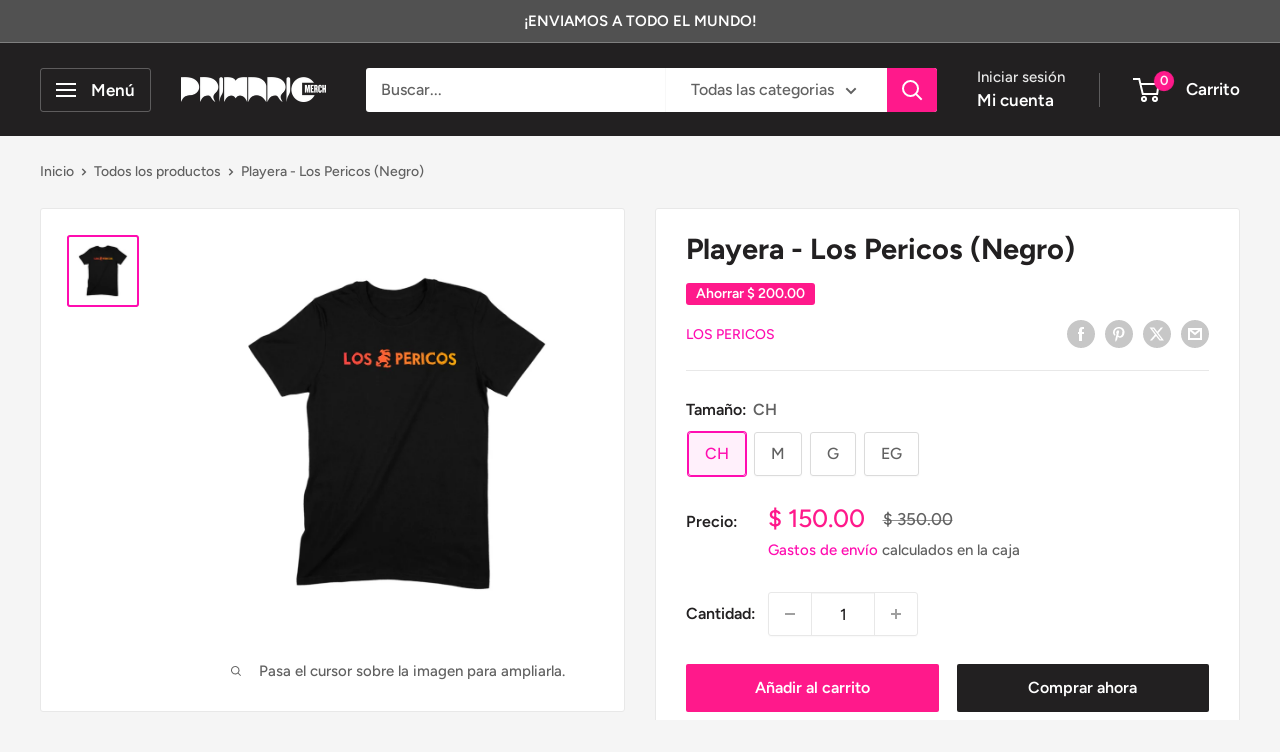

--- FILE ---
content_type: text/javascript
request_url: https://primario.mx/cdn/shop/t/15/assets/custom.js?v=102476495355921946141689974028
body_size: -706
content:
//# sourceMappingURL=/cdn/shop/t/15/assets/custom.js.map?v=102476495355921946141689974028
